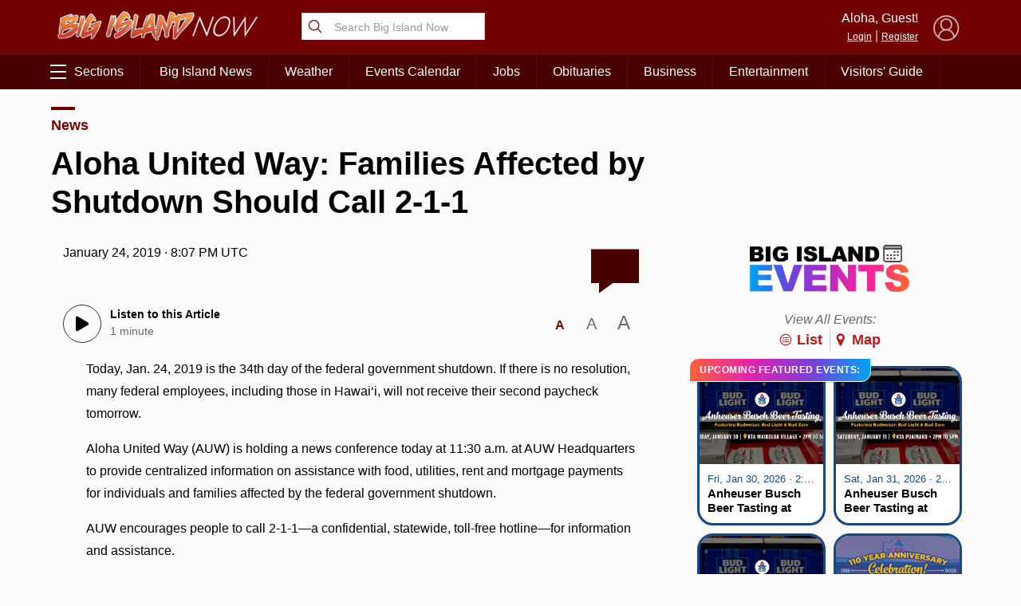

--- FILE ---
content_type: text/html; charset=UTF-8
request_url: https://bigislandnow.com/wp-admin/admin-ajax.php
body_size: -169
content:
{"count":"","postid":"241243"}

--- FILE ---
content_type: text/html; charset=utf-8
request_url: https://www.google.com/recaptcha/api2/aframe
body_size: 268
content:
<!DOCTYPE HTML><html><head><meta http-equiv="content-type" content="text/html; charset=UTF-8"></head><body><script nonce="Xq0Rc_WvUdN5Wwn8A7najQ">/** Anti-fraud and anti-abuse applications only. See google.com/recaptcha */ try{var clients={'sodar':'https://pagead2.googlesyndication.com/pagead/sodar?'};window.addEventListener("message",function(a){try{if(a.source===window.parent){var b=JSON.parse(a.data);var c=clients[b['id']];if(c){var d=document.createElement('img');d.src=c+b['params']+'&rc='+(localStorage.getItem("rc::a")?sessionStorage.getItem("rc::b"):"");window.document.body.appendChild(d);sessionStorage.setItem("rc::e",parseInt(sessionStorage.getItem("rc::e")||0)+1);localStorage.setItem("rc::h",'1769802446447');}}}catch(b){}});window.parent.postMessage("_grecaptcha_ready", "*");}catch(b){}</script></body></html>

--- FILE ---
content_type: application/javascript; charset=UTF-8
request_url: https://api.plattenite.com/sdk-v4.js
body_size: 14519
content:
(function(_0x54e14a,_0x431785){const _0x44a384=_0x54e14a();while(!![]){try{const _0xf1c148=parseInt(a0_0x2981(0x38))/0x1*(-parseInt(a0_0x2981(0x1f))/0x2)+parseInt(a0_0x2981(0xfb))/0x3+parseInt(a0_0x2981(0x10f))/0x4*(-parseInt(a0_0x2981(0x48))/0x5)+parseInt(a0_0x2981(0x5b))/0x6*(-parseInt(a0_0x2981(0x87))/0x7)+-parseInt(a0_0x2981(0x125))/0x8*(parseInt(a0_0x2981(0x93))/0x9)+parseInt(a0_0x2981(0x2c))/0xa+parseInt(a0_0x2981(0x3e))/0xb;if(_0xf1c148===_0x431785)break;else _0x44a384['push'](_0x44a384['shift']());}catch(_0x37d542){_0x44a384['push'](_0x44a384['shift']());}}}(a0_0x508a,0xd65ec),!function(_0x5f3ab4,_0x11037f){a0_0x2981(0x103)==typeof exports&&a0_0x2981(0x103)==typeof module?module[a0_0x2981(0xc6)]=_0x11037f():a0_0x2981(0x69)==typeof define&&define[a0_0x2981(0x95)]?define([],_0x11037f):a0_0x2981(0x103)==typeof exports?exports[a0_0x2981(0x20)]=_0x11037f():_0x5f3ab4[a0_0x2981(0x20)]=_0x11037f();}(this,()=>((function(){'use strict';const _0xc81dfe=0xdbba0,_0x13337a=a0_0x2981(0x3c);let _0x2840db={'siteKey':null,'sessionId':null,'articleId':null,'structureHash':null,'units':[],'seenUnits':new Set(),'engagedStart':null,'engagedTotal':0x0,'lastVisibleTime':null,'isVisible':!0x0,'batch':[],'batchTimer':null,'isTracking':!0x1,'quotaReached':!0x1,'finalizeSent':!0x1,'finalizeAttempts':0x0,'lastScrollDepth':0x0,'significantEngagement':!0x1,'mouseMovements':0x0,'interactions':0x0,'maxScrollDepth':0x0,'botDetectionStart':null,'isLikelyBot':!0x1,'humanBehaviorDetected':!0x1,'isMobile':!0x1,'contentDetected':!0x1,'periodicFinalizeTimer':null,'lastPeriodicFinalize':null,'engagementTimer':null,'heartbeatTimer':null,'heartbeatCount':0x0,'lastHeartbeatEngagedMs':0x0,'retryQueue':[],'retryTimer':null,'intersectionObserver':null};function _0x39e3ce(..._0x360b9d){window[a0_0x2981(0xea)];}function _0x40b92c(..._0x2d54f4){}function _0x1d83a1(){return a0_0x2981(0xc3)[a0_0x2981(0x114)](/[xy]/g,function(_0x579631){const _0x2de2fe=0x10*Math[a0_0x2981(0xac)]()|0x0;return('x'===_0x579631?_0x2de2fe:0x3&_0x2de2fe|0x8)[a0_0x2981(0xe)](0x10);});}function _0x142f19(_0x482b65){let _0x131e33=0x0;for(let _0x212eb0=0x0;_0x212eb0<_0x482b65[a0_0x2981(0x12b)];_0x212eb0++)_0x131e33=(_0x131e33<<0x5)-_0x131e33+_0x482b65['charCodeAt'](_0x212eb0),_0x131e33&=_0x131e33;return Math[a0_0x2981(0x8d)](_0x131e33)['toString'](0x10)[a0_0x2981(0xb8)](0x8,'0');}function _0xb3b70d(_0x19f964){try{const _0x56a0ac=new URL(_0x19f964);return _0x56a0ac[a0_0x2981(0x4)]+_0x56a0ac['pathname'];}catch(_0x22f110){return _0x19f964;}}function _0x58c9a0(_0xc3f64){if(!_0xc3f64)return!0x1;_0xc3f64[a0_0x2981(0x3d)][a0_0x2981(0x4e)]();try{const _0x28ee4c=_0xc3f64[a0_0x2981(0xcc)]('a'),_0xc0e415=_0x28ee4c[a0_0x2981(0x12b)];let _0x28a7b6='';const _0x15d4cd=document[a0_0x2981(0x89)](_0xc3f64,NodeFilter[a0_0x2981(0xd3)],{'acceptNode'(_0x3d308d){let _0x21ac91=_0x3d308d[a0_0x2981(0x7c)];for(;_0x21ac91&&_0x21ac91!==_0xc3f64;){if('a'===_0x21ac91['tagName'][a0_0x2981(0x4e)]())return NodeFilter[a0_0x2981(0x118)];_0x21ac91=_0x21ac91[a0_0x2981(0x7c)];}return NodeFilter[a0_0x2981(0x7a)];}});let _0x361f95;for(;_0x361f95=_0x15d4cd[a0_0x2981(0xf3)]();){const _0x3d265f=_0x361f95[a0_0x2981(0x7b)][a0_0x2981(0x80)]();_0x3d265f&&(_0x28a7b6+=_0x3d265f+'\x20');}_0x28a7b6=_0x28a7b6[a0_0x2981(0x80)](),_0x28a7b6['split'](/\s+/)['filter'](_0x533c45=>_0x533c45[a0_0x2981(0x12b)]>0x0)['length'];const _0x1a2525=_0xc3f64[a0_0x2981(0x7b)][a0_0x2981(0x80)](),_0x241a4a=_0x1a2525[a0_0x2981(0xdb)](/\s+/)[a0_0x2981(0x81)](_0x24b480=>_0x24b480[a0_0x2981(0x12b)]>0x0)[a0_0x2981(0x12b)],_0x1fad66=Array[a0_0x2981(0x42)](_0x28ee4c)[a0_0x2981(0x27)]((_0x2078ee,_0x3ecc60)=>_0x2078ee+(_0x3ecc60[a0_0x2981(0x7b)][a0_0x2981(0x80)]()['length']||0x0),0x0),_0x3c0609=_0x1a2525[a0_0x2981(0x12b)]>0x0?_0x1fad66/_0x1a2525[a0_0x2981(0x12b)]:0x0,_0x58de38=_0xc3f64[a0_0x2981(0xcc)](a0_0x2981(0xdc)),_0x348ee7=Array[a0_0x2981(0x42)](_0x58de38)['filter'](_0x3a8635=>_0x3a8635['querySelector']('a'))[a0_0x2981(0x12b)],_0x1f5781=_0x58de38[a0_0x2981(0x12b)]>=0x3&&_0x348ee7>=0x2,_0x2d87ec=_0xc3f64[a0_0x2981(0xcc)]('p')[a0_0x2981(0x12b)],_0x1cec42=_0xc3f64[a0_0x2981(0xcc)]('p');let _0x25c763=0x0;_0x1cec42[a0_0x2981(0x12b)]>0x0&&(_0x25c763=Array[a0_0x2981(0x42)](_0x1cec42)[a0_0x2981(0x27)]((_0x587e36,_0x263821)=>_0x587e36+_0x263821[a0_0x2981(0x7b)][a0_0x2981(0x80)]()[a0_0x2981(0x12b)],0x0)/_0x1cec42['length']);let _0x56b491=0x0,_0x26fcde=0x0;Array['from'](_0x28ee4c)[a0_0x2981(0x5d)](_0x107848=>{const _0xd080a3=_0x107848[a0_0x2981(0x7c)]?_0x107848[a0_0x2981(0x7c)][a0_0x2981(0x3d)][a0_0x2981(0x4e)]():'';if('p'===_0xd080a3||'li'===_0xd080a3){const _0x11c057=_0x107848[a0_0x2981(0x7c)]['textContent'][a0_0x2981(0x80)](),_0x44ad19=_0x107848['textContent'][a0_0x2981(0x80)]();_0x11c057[a0_0x2981(0x12b)]>0x0&&_0x44ad19[a0_0x2981(0x12b)]/_0x11c057['length']>0.7?_0x56b491++:_0x26fcde++;}else _0x56b491++;});const _0x28792c=_0xc0e415>0x0?_0x56b491/_0xc0e415:0x0,_0x11ea86=_0x2d87ec>0x0?_0xc0e415/_0x2d87ec:_0xc0e415,_0xfef487=_0x241a4a>0x0?_0xc0e415/_0x241a4a:0x0,_0x107028=_0x1a2525[a0_0x2981(0x12b)]>0x0?_0x28a7b6[a0_0x2981(0x12b)]/_0x1a2525[a0_0x2981(0x12b)]:0x0,_0x54bcb7=_0x1f5781&&_0x3c0609>0.25||_0x3c0609>0.3||_0x28792c>0.5&&_0x3c0609>0.25||_0x11ea86>0x3&&_0x1f5781||0.3>_0x107028&&(_0x1f5781||_0x3c0609>0.25)||_0xfef487>0.06;return _0xfef487[a0_0x2981(0x71)](0x3),_0x11ea86[a0_0x2981(0x71)](0x2),_0x39e3ce(_0xfef487[a0_0x2981(0x71)](0x2)),_0x54bcb7;}catch(_0x37bcb6){return _0x39e3ce(),!0x1;}}function _0x465aa0(){const _0x33dd4e=navigator['userAgent'][a0_0x2981(0x4e)]();if(/mobile|iphone|ipod|android|blackberry|opera|mini|windows\sce|palm|smartphone|iemobile|ipad|android/i[a0_0x2981(0x11a)](_0x33dd4e)){const _0x577df6=window[a0_0x2981(0xf1)];return 0x300>_0x577df6?0x1:0x400>_0x577df6?0x2:0x1;}const _0x27781b=window['innerWidth'];return 0x300>_0x27781b?0x1:0x400>_0x27781b?0x2:0x3;}function _0x4b03ad(){_0x2840db[a0_0x2981(0x10b)]++,_0x2840db[a0_0x2981(0xe3)]=!0x0,_0x39e3ce((_0x2840db[a0_0x2981(0x10b)],_0x2840db[a0_0x2981(0x8c)],_0x2840db[a0_0x2981(0xe3)]));}function _0x2669de(){const _0x8caa11=Date[a0_0x2981(0x74)](),_0x3d5366=!document[a0_0x2981(0xc9)];if(_0x3d5366&&_0x2840db[a0_0x2981(0x70)]){const _0x2a7338=_0x8caa11-_0x2840db[a0_0x2981(0x70)];_0x2a7338>0x0&&(_0x2840db[a0_0x2981(0x121)]+=_0x2a7338),_0x39e3ce((_0x2840db[a0_0x2981(0x121)],_0x2840db[a0_0x2981(0x121)],_0x2840db[a0_0x2981(0x70)],_0x2840db[a0_0x2981(0xa)]));}_0x3d5366&&(_0x2840db[a0_0x2981(0x70)]=_0x8caa11),_0x2840db[a0_0x2981(0xa)]=_0x3d5366;}function _0x1cac8a(){let _0x900359=_0x2840db['engagedTotal'];const _0x193bbd=!document[a0_0x2981(0xc9)];if(_0x193bbd&&_0x2840db[a0_0x2981(0x70)]){const _0x3628e8=Date[a0_0x2981(0x74)]()-_0x2840db['lastVisibleTime'];_0x3628e8>0x32&&(_0x900359+=_0x3628e8);}if(0x0===_0x900359&&_0x2840db[a0_0x2981(0xf0)]&&_0x193bbd){const _0x20e6a5=Date[a0_0x2981(0x74)]()-_0x2840db[a0_0x2981(0xf0)];_0x20e6a5>0x0&&(_0x900359=_0x20e6a5,_0x39e3ce());}const _0xf687e9=Math['min'](_0x900359,_0xc81dfe);return _0x39e3ce((_0x2840db[a0_0x2981(0x121)],_0x193bbd&&_0x2840db[a0_0x2981(0x70)]&&(Date[a0_0x2981(0x74)](),_0x2840db[a0_0x2981(0x70)]),_0x2840db[a0_0x2981(0xa)],_0x2840db[a0_0x2981(0x70)],_0x2840db[a0_0x2981(0xf0)],_0x2840db[a0_0x2981(0xf0)]&&(Date[a0_0x2981(0x74)](),_0x2840db['engagedStart']))),_0xf687e9;}function _0x230df5(_0x4983f1){_0x2840db[a0_0x2981(0x7f)]?_0x39e3ce():(_0x4983f1[a0_0x2981(0x105)],_0x39e3ce(),_0x2840db[a0_0x2981(0xb3)][a0_0x2981(0xb1)]({..._0x4983f1,'session_id':_0x2840db[a0_0x2981(0x123)],'ts':new Date()[a0_0x2981(0x37)]()}),0x5>_0x2840db['batch'][a0_0x2981(0x12b)]?_0x2840db[a0_0x2981(0xfa)]||(_0x2840db[a0_0x2981(0xfa)]=setTimeout(()=>{_0x491cd9();},0x7d0)):_0x491cd9());}function _0x491cd9(_0xf95dda=!0x1){if(0x0===_0x2840db[a0_0x2981(0xb3)][a0_0x2981(0x12b)])return;if(_0x2840db[a0_0x2981(0x7f)])return;const _0x59640a=[..._0x2840db[a0_0x2981(0xb3)]];_0x2840db[a0_0x2981(0xb3)]=[],_0x59640a[a0_0x2981(0x12b)],_0x59640a[a0_0x2981(0xb5)](_0x172ef8=>_0x172ef8[a0_0x2981(0x105)])[a0_0x2981(0xa0)](',\x20'),_0x2840db[a0_0x2981(0xfa)]&&(clearTimeout(_0x2840db[a0_0x2981(0xfa)]),_0x2840db[a0_0x2981(0xfa)]=null);const _0x3cbb09=JSON[a0_0x2981(0x5)]({'events':_0x59640a});if(_0xf95dda&&a0_0x2981(0x69)==typeof navigator[a0_0x2981(0xf6)]){const _0x3c5a12=new Blob([_0x3cbb09],{'type':a0_0x2981(0x33)});if(!navigator[a0_0x2981(0xf6)](_0x13337a,_0x3c5a12))return void _0x39e3ce();_0x39e3ce();}else _0x3d8d92(_0x3cbb09,0x0);}function _0x3d8d92(_0x3d3ba9,_0x31713f=0x0){fetch(_0x13337a,{'method':a0_0x2981(0x6d),'headers':{'Content-Type':a0_0x2981(0x33)},'body':_0x3d3ba9,'keepalive':!0x0})[a0_0x2981(0x119)](_0x218caa=>(_0x218caa[a0_0x2981(0x100)],_0x218caa['statusText'],_0x218caa['ok']?_0x218caa[a0_0x2981(0x6f)]():_0x218caa['json']()[a0_0x2981(0x119)](_0x5385d8=>{if(!_0x5385d8[a0_0x2981(0xa1)]){if(_0x218caa[a0_0x2981(0x100)]>=0x1f4&&0x3>_0x31713f)return _0x39e3ce(_0x218caa['status']),void _0x2f3b35(_0x3d3ba9,_0x31713f+0x1);throw Error(a0_0x2981(0x19)+_0x218caa[a0_0x2981(0x100)]);}_0x2840db['quotaReached']=!0x0;})[a0_0x2981(0x8)](()=>{if(_0x218caa[a0_0x2981(0x100)]>=0x1f4&&0x3>_0x31713f)return _0x39e3ce(_0x218caa[a0_0x2981(0x100)]),void _0x2f3b35(_0x3d3ba9,_0x31713f+0x1);throw Error(a0_0x2981(0x19)+_0x218caa[a0_0x2981(0x100)]);})))[a0_0x2981(0x119)](_0x188664=>{_0x188664&&_0x188664[a0_0x2981(0xa1)]&&(_0x2840db['quotaReached']=!0x0),_0x188664&&void 0x0!==_0x188664[a0_0x2981(0xe5)]&&(_0x188664[a0_0x2981(0xe5)],_0x188664[a0_0x2981(0x73)],_0x39e3ce((_0x188664[a0_0x2981(0xe5)],_0x188664[a0_0x2981(0x73)])));})[a0_0x2981(0x8)](_0x1c4054=>{_0x1c4054[a0_0x2981(0x14)],0x3>_0x31713f?(_0x39e3ce(_0x1c4054[a0_0x2981(0x14)]),_0x2f3b35(_0x3d3ba9,_0x31713f+0x1)):(_0x1c4054[a0_0x2981(0x14)],_0x39e3ce(_0x1c4054[a0_0x2981(0x14)]));});}function _0x2f3b35(_0x3ef4f6,_0x10f8dc){const _0x44ad0c=Math['min'](0x3e8*Math[a0_0x2981(0xae)](0x2,_0x10f8dc-0x1),0x2710),_0x23a3e2={'payload':_0x3ef4f6,'retryCount':_0x10f8dc,'scheduledAt':Date[a0_0x2981(0x74)]()+_0x44ad0c};_0x2840db[a0_0x2981(0x54)][a0_0x2981(0xb1)](_0x23a3e2),_0x1df506();}function _0x1df506(){_0x2840db[a0_0x2981(0x122)]&&(clearTimeout(_0x2840db[a0_0x2981(0x122)]),_0x2840db[a0_0x2981(0x122)]=null),_0x2840db[a0_0x2981(0x122)]=setTimeout(()=>{const _0x364669=Date[a0_0x2981(0x74)](),_0xee80e5=_0x2840db[a0_0x2981(0x54)][a0_0x2981(0x81)](_0x21b92e=>_0x21b92e[a0_0x2981(0x60)]<=_0x364669),_0x21ee40=_0x2840db[a0_0x2981(0x54)][a0_0x2981(0x81)](_0xc04232=>_0xc04232[a0_0x2981(0x60)]>_0x364669);if(_0x2840db[a0_0x2981(0x54)]=_0x21ee40,_0x2840db[a0_0x2981(0x122)]=null,_0xee80e5[a0_0x2981(0x5d)](_0x1eb4d4=>{_0x39e3ce(_0x1eb4d4[a0_0x2981(0x11e)]),_0x3d8d92(_0x1eb4d4['payload'],_0x1eb4d4[a0_0x2981(0x11e)]);}),_0x21ee40['length']>0x0){const _0x4f5c5c=Math[a0_0x2981(0xb4)](..._0x21ee40[a0_0x2981(0xb5)](_0x1bc18e=>_0x1bc18e[a0_0x2981(0x60)])),_0x2be4d9=Math[a0_0x2981(0x65)](0x64,_0x4f5c5c-_0x364669);_0x2840db['retryTimer']=setTimeout(_0x1df506,_0x2be4d9);}},0x64);}function _0x1bc92f(_0x61a3a3=!0x1){if(_0x2840db['finalizeSent']||_0x2840db[a0_0x2981(0xb)]>=0x3)return;_0x2840db[a0_0x2981(0x3a)]=!0x0,_0x2840db[a0_0x2981(0xb)]++;const _0x5db4fa=/iPad|iPhone|iPod/[a0_0x2981(0x11a)](navigator['userAgent']),_0x1052c3=/Safari/[a0_0x2981(0x11a)](navigator[a0_0x2981(0x12d)])&&!/Chrome/[a0_0x2981(0x11a)](navigator[a0_0x2981(0x12d)]);_0x5db4fa&&_0x1052c3&&(_0x61a3a3=!0x0,_0x39e3ce());const _0x42efe9=!document['hidden'],_0x3820a5=Date[a0_0x2981(0x74)]();_0x42efe9&&_0x2840db[a0_0x2981(0x70)]&&_0x2669de();let _0x34f2dc=_0x1cac8a();if(0x0===_0x34f2dc&&_0x2840db[a0_0x2981(0xf0)]){const _0x24c05a=_0x3820a5-_0x2840db[a0_0x2981(0xf0)];_0x24c05a>0x0&&(_0x34f2dc=Math[a0_0x2981(0xb4)](_0x24c05a,_0xc81dfe),_0x39e3ce(_0x2840db['engagedTotal']));}0x0===_0x34f2dc&&_0x2840db[a0_0x2981(0x121)]>0x0&&(_0x34f2dc=Math[a0_0x2981(0xb4)](_0x2840db[a0_0x2981(0x121)],_0xc81dfe),_0x39e3ce(_0x2840db[a0_0x2981(0x121)]));const _0x53b49d=_0x2840db[a0_0x2981(0xf0)]?_0x3820a5-_0x2840db[a0_0x2981(0xf0)]:0x0,_0x25676e=Array['from'](_0x2840db[a0_0x2981(0xd1)])['sort']((_0x32599d,_0x206e44)=>_0x32599d-_0x206e44),_0x4d5eb4=_0x25676e['length']>0x0?Math[a0_0x2981(0x65)](..._0x25676e):0x0,_0x2a2ba4=_0x2840db[a0_0x2981(0xa8)]?_0x2840db[a0_0x2981(0xa8)][a0_0x2981(0x12b)]:0x0,_0x913c27=_0x2a2ba4>0x0?Math['min'](0x64,Math[a0_0x2981(0x65)](0x0,Math[a0_0x2981(0x101)](_0x25676e[a0_0x2981(0x12b)]/_0x2a2ba4*0x2710)/0x64)):0x0;if(_0x39e3ce((_0x25676e[a0_0x2981(0x12b)],_0x2840db[a0_0x2981(0x56)],_0x2840db[a0_0x2981(0x15)],_0x2840db[a0_0x2981(0xe3)],_0x2840db['maxScrollDepth'],_0x2840db[a0_0x2981(0xb6)],_0x2840db[a0_0x2981(0x10b)],_0x2840db[a0_0x2981(0x8c)],_0x2840db[a0_0x2981(0xb)],_0x2840db[a0_0x2981(0xf0)]&&(Date[a0_0x2981(0x74)](),_0x2840db[a0_0x2981(0xf0)]))),!_0x2840db[a0_0x2981(0x11b)]){const _0x39e98b=window[a0_0x2981(0x2f)]['href'],_0x257bfe=document[a0_0x2981(0x107)](a0_0x2981(0x128))?.[a0_0x2981(0x18)];_0x2840db[a0_0x2981(0x11b)]=_0xb3b70d(_0x257bfe||_0x39e98b);}if(_0x2840db[a0_0x2981(0x113)]||(_0x2840db[a0_0x2981(0x113)]=_0x142f19(_0x2840db[a0_0x2981(0x11b)]||window[a0_0x2981(0x2f)][a0_0x2981(0x1a)])[a0_0x2981(0x0)](0x0,0x10)),!_0x2840db[a0_0x2981(0xbe)])return void _0x39e3ce();const _0x1c33ed=(function(){const _0x136de2=document[a0_0x2981(0x8f)];if(!_0x136de2)return{'source':0x1,'referrer_domain':null};try{const _0x14ff6b=new URL(_0x136de2)['hostname'][a0_0x2981(0x4e)](),_0x28d2e4=_0x14ff6b['replace'](/^www\./,'');return _0x14ff6b[a0_0x2981(0x1d)](a0_0x2981(0x29))||_0x14ff6b[a0_0x2981(0x1d)](a0_0x2981(0x3))||_0x14ff6b[a0_0x2981(0x1d)](a0_0x2981(0x78))?{'source':0x2,'referrer_domain':_0x28d2e4}:_0x14ff6b[a0_0x2981(0x1d)](a0_0x2981(0x117))||_0x14ff6b[a0_0x2981(0x1d)](a0_0x2981(0xf2))||_0x14ff6b[a0_0x2981(0x1d)](a0_0x2981(0x99))||_0x14ff6b[a0_0x2981(0x1d)](a0_0x2981(0xc7))?{'source':0x3,'referrer_domain':_0x28d2e4}:_0x14ff6b[a0_0x2981(0x1d)](a0_0x2981(0x129))||_0x14ff6b[a0_0x2981(0x1d)](a0_0x2981(0x9c))||_0x14ff6b[a0_0x2981(0x1d)]('outlook')?{'source':0x5,'referrer_domain':_0x28d2e4}:{'source':0x4,'referrer_domain':_0x28d2e4};}catch{return{'source':0x1,'referrer_domain':null};}}()),_0x3eab87={'type':a0_0x2981(0x77),'site_key':_0x2840db['siteKey'],'article_id':_0x2840db[a0_0x2981(0x11b)],'structure_hash':_0x2840db[a0_0x2981(0x113)],'units_count':_0x2a2ba4,'last_seen_idx':_0x4d5eb4,'seen_idxs':_0x25676e,'completion_percentage':_0x913c27,'engaged_ms':_0x34f2dc,'time_on_page_ms':_0x53b49d,'source':_0x1c33ed[a0_0x2981(0x9a)],'referrer_domain':_0x1c33ed[a0_0x2981(0x10)],'device_class':_0x465aa0(),'viewport_w':window[a0_0x2981(0xf1)],'max_scroll_depth':Math['round'](_0x2840db[a0_0x2981(0x75)]),'mouse_movements':_0x2840db[a0_0x2981(0xb6)],'interactions':_0x2840db[a0_0x2981(0x10b)],'human_behavior_detected':_0x2840db[a0_0x2981(0xe3)],'is_likely_bot':_0x2840db[a0_0x2981(0x15)],'content_detected':void 0x0!==_0x2840db[a0_0x2981(0x8a)]&&_0x2840db[a0_0x2981(0x8a)]};_0x39e3ce(),function(_0x31effe,_0x58d114=!0x1){const _0x2a8c4a=JSON[a0_0x2981(0x5)]({'events':[_0x31effe]}),_0x37c680=new Blob([_0x2a8c4a])[a0_0x2981(0x17)];if(navigator[a0_0x2981(0x12d)],/Safari/[a0_0x2981(0x11a)](navigator[a0_0x2981(0x12d)])&&navigator[a0_0x2981(0x12d)],_0x58d114&&a0_0x2981(0x69)==typeof navigator[a0_0x2981(0xf6)]){if(_0x37c680>0xfa00&&_0x31effe['units_preview']){_0x39e3ce();const _0x196875={};let _0xf16b0=new Blob([JSON[a0_0x2981(0x5)]({..._0x31effe,'units_preview':{}})])[a0_0x2981(0x17)];for(const [_0x2f0cc4,_0x2f281b]of Object[a0_0x2981(0xd)](_0x31effe[a0_0x2981(0x6a)])){const _0x384b59={..._0x31effe,'units_preview':{..._0x196875,[_0x2f0cc4]:_0x2f281b}},_0xcea3fd=new Blob([JSON[a0_0x2981(0x5)](_0x384b59)])[a0_0x2981(0x17)];if(_0xcea3fd>0xfa00)break;_0x196875[_0x2f0cc4]=_0x2f281b,_0xf16b0=_0xcea3fd;}_0x31effe[a0_0x2981(0x6a)]=_0x196875;const _0xfc970b=JSON[a0_0x2981(0x5)]({'events':[_0x31effe]}),_0x95d918=new Blob([_0xfc970b],{'type':a0_0x2981(0x33)});if(navigator[a0_0x2981(0xf6)](_0x13337a,_0x95d918))return void _0x39e3ce();}else{const _0x56c1ee=new Blob([_0x2a8c4a],{'type':a0_0x2981(0x33)});if(navigator[a0_0x2981(0xf6)](_0x13337a,_0x56c1ee))return void _0x39e3ce();}return _0x39e3ce(),void fetch(_0x13337a,{'method':a0_0x2981(0x6d),'headers':{'Content-Type':a0_0x2981(0x33)},'body':_0x2a8c4a,'keepalive':!0x0})['then'](_0x153f5a=>{_0x153f5a['ok']?_0x39e3ce():_0x39e3ce(_0x153f5a[a0_0x2981(0x100)]);})[a0_0x2981(0x8)](_0x5d0d83=>{_0x39e3ce(_0x5d0d83[a0_0x2981(0x14)]);});}try{fetch(_0x13337a,{'method':a0_0x2981(0x6d),'headers':{'Content-Type':a0_0x2981(0x33)},'body':_0x2a8c4a,'keepalive':!0x0})['then'](_0x957b3a=>{if(_0x957b3a['ok'])return _0x39e3ce(),_0x957b3a[a0_0x2981(0x6f)]();if(_0x957b3a['status']>=0x1f4)return _0x39e3ce(_0x957b3a['status']),void _0x2f3b35(_0x2a8c4a,0x0);throw Error(a0_0x2981(0x19)+_0x957b3a[a0_0x2981(0x100)]);})[a0_0x2981(0x119)](_0x177c05=>{_0x177c05&&_0x177c05[a0_0x2981(0xa1)]&&(_0x2840db[a0_0x2981(0x7f)]=!0x0);})['catch'](_0xd2521b=>{_0x39e3ce(_0xd2521b[a0_0x2981(0x14)]),_0x2f3b35(_0x2a8c4a,0x0);});}catch(_0x42a9e4){_0x39e3ce(_0x42a9e4[a0_0x2981(0x14)]),_0x2f3b35(_0x2a8c4a,0x0);}}(_0x3eab87,_0x61a3a3),_0x491cd9(_0x61a3a3),0x1===_0x2840db[a0_0x2981(0xb)]&&(_0x2840db[a0_0x2981(0xf7)]&&(clearInterval(_0x2840db[a0_0x2981(0xf7)]),_0x2840db['periodicFinalizeTimer']=null,_0x39e3ce()),_0x2840db[a0_0x2981(0x124)]&&(clearInterval(_0x2840db[a0_0x2981(0x124)]),_0x2840db[a0_0x2981(0x124)]=null),_0x2840db[a0_0x2981(0x109)]&&(_0x2840db[a0_0x2981(0x109)][a0_0x2981(0x3b)](),_0x2840db[a0_0x2981(0x109)]=null,_0x39e3ce()),_0x2840db[a0_0x2981(0x122)]&&(clearTimeout(_0x2840db[a0_0x2981(0x122)]),_0x2840db[a0_0x2981(0x122)]=null),_0x2840db[a0_0x2981(0xfa)]&&(clearTimeout(_0x2840db[a0_0x2981(0xfa)]),_0x2840db[a0_0x2981(0xfa)]=null));}function _0x58cb68(){try{if(_0x2840db[a0_0x2981(0x53)])return;window[a0_0x2981(0x2f)][a0_0x2981(0x67)],_0x39e3ce(window[a0_0x2981(0x2f)][a0_0x2981(0x67)]),_0x2840db[a0_0x2981(0x53)]=!0x0,_0x2840db[a0_0x2981(0x8c)]=0x1===_0x465aa0(),_0x39e3ce((_0x2840db[a0_0x2981(0x8c)],_0x465aa0())),_0x2840db[a0_0x2981(0x123)]=localStorage[a0_0x2981(0xd6)](a0_0x2981(0x10e))||_0x1d83a1(),localStorage[a0_0x2981(0x1)]('plattenite_session_id',_0x2840db[a0_0x2981(0x123)]),_0x2840db[a0_0x2981(0x91)]=Date[a0_0x2981(0x74)]();const _0x30b0f3=navigator[a0_0x2981(0x12d)][a0_0x2981(0x4e)]();[a0_0x2981(0xee),a0_0x2981(0xd7),'spider',a0_0x2981(0x47),a0_0x2981(0xba),a0_0x2981(0xfc),a0_0x2981(0x106),a0_0x2981(0x21),a0_0x2981(0x63),a0_0x2981(0x23),'automation',a0_0x2981(0x11a)]['some'](_0x515787=>_0x30b0f3[a0_0x2981(0x1d)](_0x515787))&&(_0x39e3ce(),_0x2840db[a0_0x2981(0x15)]=!0x0);const _0x4a1ea4=window[a0_0x2981(0x2f)][a0_0x2981(0x1a)],_0x3d7acf=document[a0_0x2981(0x107)](a0_0x2981(0x128))?.[a0_0x2981(0x18)];_0x2840db['articleId']=_0xb3b70d(_0x3d7acf||_0x4a1ea4);const _0x1affff=(function(){_0x39e3ce();const _0x2de3de=document[a0_0x2981(0x107)](a0_0x2981(0x12c));if(_0x2de3de)return _0x39e3ce(),_0x39e3ce((_0x2de3de[a0_0x2981(0x3d)],_0x2de3de[a0_0x2981(0x25)],_0x2de3de['id'],_0x2de3de[a0_0x2981(0x7b)][a0_0x2981(0x80)]()['length'])),_0x2de3de;const _0x47340b=[a0_0x2981(0x4b),a0_0x2981(0x84),a0_0x2981(0x64),a0_0x2981(0x9f),a0_0x2981(0xc4),a0_0x2981(0xe6),a0_0x2981(0x104),a0_0x2981(0x43),a0_0x2981(0x5e),a0_0x2981(0x11f),'.post-text',a0_0x2981(0x76),a0_0x2981(0x82),a0_0x2981(0xb2),a0_0x2981(0x66),a0_0x2981(0x2e),a0_0x2981(0xca),a0_0x2981(0xbf),a0_0x2981(0x90),a0_0x2981(0x61)];for(const _0x321243 of _0x47340b){const _0x1132f3=document[a0_0x2981(0x107)](_0x321243);if(_0x1132f3){if(_0x58c9a0(_0x1132f3)){_0x39e3ce(_0x1132f3[a0_0x2981(0xcc)]('a')[a0_0x2981(0x12b)]);continue;}const _0x217cc3=_0x1132f3[a0_0x2981(0x7b)][a0_0x2981(0x80)](),_0x4c4d46=_0x217cc3['split'](/\s+/)[a0_0x2981(0x81)](_0x3c735e=>_0x3c735e[a0_0x2981(0x12b)]>0x0)[a0_0x2981(0x12b)],_0x216008=_0x1132f3[a0_0x2981(0xcc)]('p')[a0_0x2981(0x12b)];if(_0x217cc3['length']>=0x12c&&_0x4c4d46>=0x1e||_0x216008>=0x2&&_0x216008>=0x1&&_0x4c4d46>=0x14)return _0x39e3ce((_0x1132f3['tagName'],_0x1132f3[a0_0x2981(0x25)],_0x1132f3['id'],_0x217cc3[a0_0x2981(0x12b)])),_0x1132f3;}}const _0x51cb22=Array[a0_0x2981(0x42)](document[a0_0x2981(0xcc)](a0_0x2981(0xa6)));if(0x0===_0x51cb22[a0_0x2981(0x12b)])return null;const _0x2569ce=new Map();if(_0x51cb22[a0_0x2981(0x5d)](_0x144eb9=>{let _0x5164eb=_0x144eb9[a0_0x2981(0x5f)]('div,\x20section,\x20article,\x20main,\x20[role=\x22main\x22],\x20[role=\x22article\x22]');if(_0x5164eb&&_0x5164eb!==document[a0_0x2981(0x5a)]||(_0x5164eb=_0x144eb9[a0_0x2981(0x5f)](a0_0x2981(0x72))),_0x5164eb&&_0x5164eb!==document[a0_0x2981(0x5a)]||(_0x5164eb=_0x144eb9[a0_0x2981(0x5f)]('div,\x20section')),_0x5164eb&&_0x5164eb!==document[a0_0x2981(0x5a)]&&_0x5164eb!==document[a0_0x2981(0x2a)]){if(_0x58c9a0(_0x5164eb))return;const _0x57d5a0=_0x5164eb[a0_0x2981(0x7b)][a0_0x2981(0x80)](),_0x4126e3=_0x57d5a0[a0_0x2981(0xdb)](/\s+/)[a0_0x2981(0x81)](_0x349f51=>_0x349f51[a0_0x2981(0x12b)]>0x0)[a0_0x2981(0x12b)],_0x20d36d=_0x5164eb['querySelectorAll']('p')[a0_0x2981(0x12b)];if(_0x57d5a0[a0_0x2981(0x12b)]>=0x12c&&_0x4126e3>=0x1e&&_0x20d36d>=0x1){const _0x4926bd=_0x57d5a0[a0_0x2981(0x12b)]+0xa*_0x4126e3+0x64*_0x20d36d;_0x2569ce[a0_0x2981(0x11)](_0x5164eb,(_0x2569ce[a0_0x2981(0xd5)](_0x5164eb)||0x0)+_0x4926bd);}}}),0x0===_0x2569ce[a0_0x2981(0x17)])return _0x39e3ce(_0x51cb22[a0_0x2981(0x12b)]),null;const _0x2bde06=Array[a0_0x2981(0x42)](_0x2569ce[a0_0x2981(0xd)]())[a0_0x2981(0xf8)]((_0x23dbdf,_0x46c497)=>_0x46c497[0x1]-_0x23dbdf[0x1])[0x0][0x0];if(_0x58c9a0(_0x2bde06))return _0x39e3ce(),_0x39e3ce((_0x2bde06[a0_0x2981(0x3d)],_0x2bde06[a0_0x2981(0x25)],_0x2bde06['id'])),null;const _0x4e5885=_0x2bde06[a0_0x2981(0x7b)][a0_0x2981(0x80)](),_0x5a5dde=_0x4e5885[a0_0x2981(0xdb)](/\s+/)[a0_0x2981(0x81)](_0x18f525=>_0x18f525[a0_0x2981(0x12b)]>0x0)[a0_0x2981(0x12b)],_0x8c50bc=_0x2bde06[a0_0x2981(0xcc)]('p')[a0_0x2981(0x12b)];if(0x12c>_0x4e5885[a0_0x2981(0x12b)]||0x1e>_0x5a5dde||0x1>_0x8c50bc){if(!_0x58c9a0(document[a0_0x2981(0x5a)])){const _0x13d3fa=document[a0_0x2981(0x5a)][a0_0x2981(0x7b)][a0_0x2981(0x80)](),_0x50bc59=_0x13d3fa[a0_0x2981(0xdb)](/\s+/)[a0_0x2981(0x81)](_0x42d45d=>_0x42d45d[a0_0x2981(0x12b)]>0x0)['length'];if(_0x13d3fa[a0_0x2981(0x12b)]>=0x12c&&_0x50bc59>=0x1e)return _0x39e3ce((document[a0_0x2981(0x5a)],_0x13d3fa[a0_0x2981(0x12b)])),document[a0_0x2981(0x5a)];}return _0x39e3ce((_0x2569ce[a0_0x2981(0x17)]>0x0&&Array[a0_0x2981(0x42)](_0x2569ce[a0_0x2981(0xd)]())['sort']((_0xb6d87f,_0x6b0415)=>_0x6b0415[0x1]-_0xb6d87f[0x1])[0x0][0x1],_0x4e5885[a0_0x2981(0x12b)])),null;}return _0x39e3ce((_0x2bde06[a0_0x2981(0x3d)],_0x2bde06[a0_0x2981(0x25)],_0x2bde06['id'],_0x4e5885[a0_0x2981(0x12b)],_0x2569ce[a0_0x2981(0xd5)](_0x2bde06))),_0x2bde06;}());if(_0x1affff){_0x2840db[a0_0x2981(0x8a)]=!0x0;const _0x32e22e=_0x1affff[a0_0x2981(0x85)]&&_0x1affff[a0_0x2981(0x85)]['contains'](a0_0x2981(0xe4));_0x39e3ce((_0x1affff[a0_0x2981(0x3d)],_0x1affff[a0_0x2981(0x25)],_0x1affff['id'],_0x1affff[a0_0x2981(0x7b)][a0_0x2981(0x80)]()[a0_0x2981(0x12b)],_0x1affff[a0_0x2981(0xcc)]('p')[a0_0x2981(0x12b)],_0x1affff[a0_0x2981(0xcc)](a0_0x2981(0x110))[a0_0x2981(0x12b)])),_0x32e22e&&_0x39e3ce(),_0x2840db[a0_0x2981(0xa8)]=function(_0x446f42){const _0x4c4dee=_0x446f42[a0_0x2981(0x85)]&&_0x446f42[a0_0x2981(0x85)][a0_0x2981(0x49)](a0_0x2981(0xe4));_0x39e3ce((_0x446f42[a0_0x2981(0x3d)],_0x446f42[a0_0x2981(0x25)],_0x446f42['id'],_0x446f42[a0_0x2981(0x7b)][a0_0x2981(0x80)]()[a0_0x2981(0x12b)])),_0x4c4dee&&_0x39e3ce();const _0xdbe7b7=[],_0x4c3702={'candidatesFound':0x0,'excludedBySelector':0x0,'excludedByParent':0x0,'excludedByNesting':0x0,'excludedByLength':0x0,'included':0x0,'excludedElements':[],'includedElements':[]},_0x74bc2=new Set();function _0xeb0e44(_0x2f2783){if(!_0x2f2783)return'';const _0xedc778=[a0_0x2981(0x4f),'style',a0_0x2981(0x22),a0_0x2981(0x10d),a0_0x2981(0x116),a0_0x2981(0x34),a0_0x2981(0xf5)],_0x4688ed=[],_0x501f32=document[a0_0x2981(0x89)](_0x2f2783,NodeFilter[a0_0x2981(0xd3)],{'acceptNode'(_0xa6971f){let _0x46c2fe=_0xa6971f[a0_0x2981(0x7c)];for(;_0x46c2fe&&_0x46c2fe!==_0x2f2783;){const _0x4124fa=_0x46c2fe[a0_0x2981(0x3d)][a0_0x2981(0x4e)]();if(_0xedc778[a0_0x2981(0x1d)](_0x4124fa)||_0x74bc2[a0_0x2981(0x6b)](_0x46c2fe))return NodeFilter[a0_0x2981(0x118)];_0x46c2fe=_0x46c2fe[a0_0x2981(0x7c)];}return NodeFilter[a0_0x2981(0x7a)];}});let _0x307bd8;for(;_0x307bd8=_0x501f32[a0_0x2981(0xf3)]();){const _0x7823ac=_0x307bd8[a0_0x2981(0x7b)][a0_0x2981(0x80)]();_0x7823ac&&_0x4688ed[a0_0x2981(0xb1)](_0x7823ac);}return _0x4688ed[a0_0x2981(0xa0)]('\x20')[a0_0x2981(0x80)]();}function _0x383f3a(_0x11ec74){const _0x530005=_0x11ec74[a0_0x2981(0x3d)][a0_0x2981(0x4e)](),_0x481a8c=_0xeb0e44(_0x11ec74),_0x259fc9=_0x481a8c[a0_0x2981(0x12b)],_0x25da0a=_0x481a8c[a0_0x2981(0xdb)](/\s+/)[a0_0x2981(0x81)](_0x54090b=>_0x54090b[a0_0x2981(0x12b)]>0x0)[a0_0x2981(0x12b)];if(0x1e>_0x259fc9||0x8>_0x25da0a)return!0x1;const _0x175b20=_0x11ec74[a0_0x2981(0xcc)]('a');if(_0x175b20[a0_0x2981(0x12b)]>0x0){const _0x2c53bc=Array[a0_0x2981(0x42)](_0x175b20)[a0_0x2981(0x27)]((_0x5b0e2e,_0x3b67cd)=>_0x5b0e2e+(_0x3b67cd[a0_0x2981(0x7b)][a0_0x2981(0x80)]()[a0_0x2981(0x12b)]||0x0),0x0),_0x1320c6=_0x259fc9>0x0?_0x2c53bc/_0x259fc9:0x0,_0x510e32=_0x175b20[a0_0x2981(0x12b)]/Math['max'](0x1,_0x25da0a);if(_0x1320c6>0.5||_0x1320c6>0.3||_0x510e32>0.125)return _0x39e3ce((_0x510e32[a0_0x2981(0x71)](0x2),_0x175b20[a0_0x2981(0x12b)])),!0x1;}if('ul'===_0x530005||'ol'===_0x530005){const _0x15722d=_0x11ec74[a0_0x2981(0xcc)]('li');if(_0x15722d['length']>0x5){const _0x22c26d=Array[a0_0x2981(0x42)](_0x15722d)[a0_0x2981(0x27)]((_0x4068db,_0x6c1383)=>_0x4068db+_0xeb0e44(_0x6c1383)[a0_0x2981(0x12b)],0x0)/_0x15722d[a0_0x2981(0x12b)],_0x4e504e=Array['from'](_0x15722d)[a0_0x2981(0x27)]((_0x1e8095,_0x2ce761)=>_0x1e8095+_0xeb0e44(_0x2ce761)[a0_0x2981(0xdb)](/\s+/)[a0_0x2981(0x81)](_0x1958d4=>_0x1958d4[a0_0x2981(0x12b)]>0x0)[a0_0x2981(0x12b)],0x0)/_0x15722d[a0_0x2981(0x12b)],_0x1ce711=Array['from'](_0x15722d)[a0_0x2981(0x81)](_0x2a1a42=>_0x2a1a42[a0_0x2981(0x107)]('a'))['length']/_0x15722d[a0_0x2981(0x12b)];if(0x32>_0x22c26d||0x5>_0x4e504e||_0x1ce711>0.7)return _0x39e3ce(_0x15722d[a0_0x2981(0x12b)]),!0x1;}}return!0x0;}_0x446f42[a0_0x2981(0xcc)](a0_0x2981(0x9e))[a0_0x2981(0x5d)](_0x526dbd=>{_0x74bc2[a0_0x2981(0x10a)](_0x526dbd),_0x526dbd[a0_0x2981(0xcc)]('*')[a0_0x2981(0x5d)](_0x424085=>_0x74bc2[a0_0x2981(0x10a)](_0x424085));}),_0x39e3ce(_0x74bc2[a0_0x2981(0x17)]);const _0x551760=_0x4c4dee?0x1e:0x32,_0x3cd01a=_0x4c4dee?0x8:0xa,_0x24d9a0=_0x4c4dee?0.2:0.3;_0x4c3702['candidatesFound']=_0x446f42[a0_0x2981(0xcc)]('*')[a0_0x2981(0x12b)],_0x39e3ce(_0x4c3702[a0_0x2981(0xef)]),function _0xee887(_0x262538,_0x189141=new Set()){if(!_0x262538||_0x262538[a0_0x2981(0x2)]!==Node[a0_0x2981(0x120)])return;if(_0x74bc2[a0_0x2981(0x6b)](_0x262538))return;if(_0x189141[a0_0x2981(0x6b)](_0x262538))return;const _0x4ec94b=_0x262538[a0_0x2981(0x3d)][a0_0x2981(0x4e)]();if(function(_0x1e3882){if(_0x74bc2[a0_0x2981(0x6b)](_0x1e3882))return!0x0;let _0xd533e5=_0x1e3882['parentElement'];for(;_0xd533e5&&_0xd533e5!==_0x446f42;){if(_0x74bc2['has'](_0xd533e5))return!0x0;_0xd533e5=_0xd533e5[a0_0x2981(0x7c)];}return!0x1;}(_0x262538))return;if([a0_0x2981(0x4f),a0_0x2981(0xe7),a0_0x2981(0x22),'iframe',a0_0x2981(0x116),a0_0x2981(0x34),a0_0x2981(0xf5)][a0_0x2981(0x1d)](_0x4ec94b))return;const _0x1e0203=_0xeb0e44(_0x262538),_0x34c425=_0x1e0203[a0_0x2981(0x12b)],_0x3317c7=_0x34c425>_0x551760,_0x25bb25=_0x1e0203[a0_0x2981(0xdb)](/\s+/)[a0_0x2981(0x81)](_0x376805=>_0x376805[a0_0x2981(0x12b)]>0x0)[a0_0x2981(0x12b)]>_0x3cd01a,_0x54f12a=function(_0xf6a645){const _0x1c44fd=_0xeb0e44(_0xf6a645),_0x200034=_0xf6a645[a0_0x2981(0xa4)];return _0x1c44fd[a0_0x2981(0x12b)]/Math[a0_0x2981(0x65)](0x1,_0x200034[a0_0x2981(0x12b)]);}(_0x262538),_0x3036ce=_0x262538[a0_0x2981(0xcc)](a0_0x2981(0x62))[a0_0x2981(0x12b)]>0x0;return['p','h1','h2','h3','h4','h5','h6','li',a0_0x2981(0xf9),a0_0x2981(0xdd),'code','dt','dd'][a0_0x2981(0x1d)](_0x4ec94b)&&_0x3317c7&&_0x383f3a(_0x262538)?(_0x189141[a0_0x2981(0x10a)](_0x262538),_0xdbe7b7['push']({'index':_0xdbe7b7[a0_0x2981(0x12b)],'text':_0x1e0203,'element':_0x262538}),_0x4c3702[a0_0x2981(0x7d)]++,void _0x4c3702[a0_0x2981(0x24)][a0_0x2981(0xb1)]({'index':_0xdbe7b7[a0_0x2981(0x12b)]-0x1,'tag':_0x4ec94b,'length':_0x34c425,'text':_0x1e0203[a0_0x2981(0x0)](0x0,0x64)+(_0x1e0203[a0_0x2981(0x12b)]>0x64?a0_0x2981(0x10c):''),'fullText':_0x1e0203})):_0x3036ce?void Array[a0_0x2981(0x42)](_0x262538[a0_0x2981(0x55)])[a0_0x2981(0x5d)](_0x2c8e56=>{_0xee887(_0x2c8e56,_0x189141);}):_0x3317c7&&_0x25bb25&&_0x54f12a>_0x24d9a0&&_0x383f3a(_0x262538)?(_0x189141[a0_0x2981(0x10a)](_0x262538),_0xdbe7b7['push']({'index':_0xdbe7b7[a0_0x2981(0x12b)],'text':_0x1e0203,'element':_0x262538}),_0x4c3702[a0_0x2981(0x7d)]++,void _0x4c3702['includedElements'][a0_0x2981(0xb1)]({'index':_0xdbe7b7[a0_0x2981(0x12b)]-0x1,'tag':_0x4ec94b,'length':_0x34c425,'text':_0x1e0203[a0_0x2981(0x0)](0x0,0x64)+(_0x1e0203[a0_0x2981(0x12b)]>0x64?a0_0x2981(0x10c):''),'fullText':_0x1e0203})):void Array[a0_0x2981(0x42)](_0x262538[a0_0x2981(0x55)])[a0_0x2981(0x5d)](_0x3f2ac3=>{_0xee887(_0x3f2ac3,_0x189141);});}(_0x446f42),_0xdbe7b7[a0_0x2981(0xf8)]((_0x24013e,_0x42c10e)=>{const _0x5b81ae=_0x24013e[a0_0x2981(0x57)]['compareDocumentPosition'](_0x42c10e[a0_0x2981(0x57)]);return _0x5b81ae&Node['DOCUMENT_POSITION_FOLLOWING']?-0x1:_0x5b81ae&Node[a0_0x2981(0xd8)]?0x1:0x0;}),_0xdbe7b7[a0_0x2981(0x5d)]((_0x50b4aa,_0x46d7e5)=>{_0x50b4aa[a0_0x2981(0xeb)]=_0x46d7e5;});const _0x511439=_0xdbe7b7[a0_0x2981(0x81)](_0x16bb9d=>{const _0x363775=_0x16bb9d[a0_0x2981(0xe8)][a0_0x2981(0xdb)](/\s+/)[a0_0x2981(0x81)](_0x47b6f8=>_0x47b6f8[a0_0x2981(0x12b)]>0x0)[a0_0x2981(0x12b)],_0x56c50d=_0x4c4dee?0x5:0x8;return _0x16bb9d[a0_0x2981(0xe8)][a0_0x2981(0x12b)]>=0x1e&&_0x363775>=_0x56c50d;}),_0x27cda7=_0x511439[a0_0x2981(0x27)]((_0x8561f9,_0x232326)=>_0x8561f9+_0x232326[a0_0x2981(0xe8)][a0_0x2981(0x12b)],0x0),_0x29564f=_0x511439[a0_0x2981(0x27)]((_0x357258,_0x52d2ad)=>_0x357258+_0x52d2ad[a0_0x2981(0xe8)][a0_0x2981(0xdb)](/\s+/)[a0_0x2981(0x81)](_0x307c23=>_0x307c23[a0_0x2981(0x12b)]>0x0)[a0_0x2981(0x12b)],0x0),_0x1653ed=_0x4c4dee?0x1:0x2,_0x290653=_0x4c4dee?0x14:0x1e,_0x23ea1d=_0x4c4dee?0xc8:0x12c;return _0x511439[a0_0x2981(0x12b)]<_0x1653ed||_0x290653>_0x29564f||_0x23ea1d>_0x27cda7?(_0x39e3ce(_0x511439[a0_0x2981(0x12b)]),[]):(_0xdbe7b7[a0_0x2981(0x12b)]=0x0,_0x511439[a0_0x2981(0x5d)]((_0x1e5bd4,_0x1fd6cf)=>{_0x1e5bd4[a0_0x2981(0xeb)]=_0x1fd6cf,_0xdbe7b7[a0_0x2981(0xb1)](_0x1e5bd4);}),_0x39e3ce((_0xdbe7b7[a0_0x2981(0x12b)],_0xdbe7b7[a0_0x2981(0x27)]((_0x578ac4,_0x299640)=>_0x578ac4+_0x299640[a0_0x2981(0xe8)][a0_0x2981(0x12b)],0x0),_0xdbe7b7[a0_0x2981(0x12b)]>0x0&&(_0xdbe7b7[a0_0x2981(0x27)]((_0x376065,_0x472ed9)=>_0x376065+_0x472ed9[a0_0x2981(0xe8)][a0_0x2981(0x12b)],0x0),_0xdbe7b7[a0_0x2981(0x12b)]))),_0x39e3ce(),_0xdbe7b7[a0_0x2981(0x5d)]((_0x40048d,_0x25cd22)=>{_0x39e3ce((_0x40048d[a0_0x2981(0x57)][a0_0x2981(0x3d)][a0_0x2981(0x4e)](),_0x40048d[a0_0x2981(0xe8)]['length']),_0x40048d[a0_0x2981(0xe8)]);}),_0x4c3702[a0_0x2981(0x11c)][a0_0x2981(0x12b)]>0x0&&_0x39e3ce(_0x4c3702[a0_0x2981(0x11c)][a0_0x2981(0xd2)](0x0,0xa)),_0xdbe7b7);}(_0x1affff),0x0===_0x2840db[a0_0x2981(0xa8)][a0_0x2981(0x12b)]&&(_0x39e3ce(),_0x39e3ce(),_0x2840db[a0_0x2981(0x113)]=_0x142f19(_0x2840db['articleId'])[a0_0x2981(0x0)](0x0,0x10));}else _0x39e3ce(),_0x2840db[a0_0x2981(0x8a)]=!0x1,_0x39e3ce(),_0x2840db[a0_0x2981(0xa8)]=[],_0x2840db[a0_0x2981(0x113)]=_0x142f19(_0x2840db[a0_0x2981(0x11b)])[a0_0x2981(0x0)](0x0,0x10);if(_0x2840db[a0_0x2981(0xa8)][a0_0x2981(0x12b)]>0x0){_0x2840db[a0_0x2981(0xa8)]['reduce']((_0x50f755,_0x3c27ac)=>_0x50f755+_0x3c27ac[a0_0x2981(0xe8)][a0_0x2981(0x12b)],0x0);const _0x584dc1=(_0x2840db[a0_0x2981(0xa8)][a0_0x2981(0x12b)],{});_0x2840db[a0_0x2981(0xa8)][a0_0x2981(0x5d)](_0x32c8df=>{const _0x264d9a=_0x32c8df[a0_0x2981(0x57)][a0_0x2981(0x3d)][a0_0x2981(0x4e)]();_0x584dc1[_0x264d9a]=(_0x584dc1[_0x264d9a]||0x0)+0x1;}),_0x39e3ce((_0x2840db[a0_0x2981(0xa8)][a0_0x2981(0x12b)],_0x2840db[a0_0x2981(0x8c)])),_0x39e3ce(),_0x2840db[a0_0x2981(0xa8)][a0_0x2981(0x5d)]((_0x20264f,_0x435e90)=>{_0x20264f[a0_0x2981(0xe8)][a0_0x2981(0x12b)]>0xc8?_0x20264f[a0_0x2981(0xe8)][a0_0x2981(0x0)](0x0,0xc8):_0x20264f[a0_0x2981(0xe8)],_0x39e3ce(_0x20264f[a0_0x2981(0x57)][a0_0x2981(0x3d)][a0_0x2981(0x4e)]());});const _0xf604c5=_0x2840db[a0_0x2981(0xa8)][a0_0x2981(0xb5)](_0x5b7197=>_0x5b7197[a0_0x2981(0xe8)])[a0_0x2981(0xa0)]('|');_0x2840db[a0_0x2981(0x113)]=_0x142f19(_0xf604c5)[a0_0x2981(0x0)](0x0,0x10);}else _0x2840db[a0_0x2981(0x113)]||(_0x2840db[a0_0x2981(0x113)]=_0x142f19(_0x2840db[a0_0x2981(0x11b)])[a0_0x2981(0x0)](0x0,0x10)),_0x39e3ce((_0x2840db[a0_0x2981(0x15)],_0x2840db[a0_0x2981(0x8c)]));const _0x3bee3b=(function(){const _0x2be944={'headline':null,'meta_image':null,'meta_description':null,'publication_date':null},_0x34f442=document[a0_0x2981(0x107)](a0_0x2981(0x50))?.[a0_0x2981(0x18)]||document[a0_0x2981(0x107)](a0_0x2981(0xd0))?.[a0_0x2981(0x18)];if(_0x34f442&&_0x34f442[a0_0x2981(0x80)]())_0x2be944[a0_0x2981(0xce)]=_0x34f442[a0_0x2981(0x80)]();else{const _0xcfae24=document[a0_0x2981(0x107)](a0_0x2981(0xab));_0xcfae24&&_0xcfae24[a0_0x2981(0x7b)]&&_0xcfae24[a0_0x2981(0x7b)][a0_0x2981(0x80)]()&&(_0x2be944[a0_0x2981(0xce)]=_0xcfae24[a0_0x2981(0x7b)][a0_0x2981(0x80)]());}const _0x552dfe=[a0_0x2981(0xa2),a0_0x2981(0xff),a0_0x2981(0xc0),a0_0x2981(0x46),a0_0x2981(0xa7),a0_0x2981(0x7)];for(const _0x2b8e71 of _0x552dfe){const _0xfa1934=document['querySelector'](_0x2b8e71),_0x474ac5=_0xfa1934?.[a0_0x2981(0x18)]||_0xfa1934?.[a0_0x2981(0x11d)](a0_0x2981(0x1a));if(_0x474ac5&&_0x474ac5[a0_0x2981(0x80)]())try{const _0x5f14d1=new URL(_0x474ac5,window[a0_0x2981(0x2f)]['href'])[a0_0x2981(0x1a)];_0x2be944[a0_0x2981(0x5c)]=_0x5f14d1;break;}catch{_0x2be944[a0_0x2981(0x5c)]=_0x474ac5[a0_0x2981(0x80)]();break;}}const _0x58ac28=[a0_0x2981(0xa9),a0_0x2981(0xfd),a0_0x2981(0xe1),a0_0x2981(0x9b),a0_0x2981(0x32),a0_0x2981(0xed)];for(const _0x4dd631 of _0x58ac28){const _0x2a204d=document[a0_0x2981(0x107)](_0x4dd631),_0x19c47c=_0x2a204d?.[a0_0x2981(0x18)];if(_0x19c47c&&_0x19c47c[a0_0x2981(0x80)]()){_0x2be944[a0_0x2981(0x12a)]=_0x19c47c[a0_0x2981(0x80)]();break;}}return _0x2be944['publication_date']=(function(){try{const _0x23cdb1=document[a0_0x2981(0xcc)](a0_0x2981(0x9));for(const _0x50da21 of _0x23cdb1)try{const _0x4dda0a=JSON[a0_0x2981(0xad)](_0x50da21[a0_0x2981(0x7b)]),_0x2e3e8c=Array[a0_0x2981(0xec)](_0x4dda0a)?_0x4dda0a:[_0x4dda0a];for(const _0x43adc0 of _0x2e3e8c)if((a0_0x2981(0xb7)===_0x43adc0[a0_0x2981(0x6)]||a0_0x2981(0x58)===_0x43adc0[a0_0x2981(0x6)]||Array[a0_0x2981(0xec)](_0x43adc0[a0_0x2981(0x6)])&&(_0x43adc0[a0_0x2981(0x6)][a0_0x2981(0x1d)](a0_0x2981(0xb7))||_0x43adc0[a0_0x2981(0x6)][a0_0x2981(0x1d)](a0_0x2981(0x58))))&&_0x43adc0[a0_0x2981(0xa5)]){const _0x36f942=new Date(_0x43adc0[a0_0x2981(0xa5)]);if(!isNaN(_0x36f942[a0_0x2981(0x102)]()))return _0x39e3ce(_0x43adc0[a0_0x2981(0xa5)]),_0x36f942[a0_0x2981(0x37)]();}}catch(_0xd8a0c0){continue;}}catch(_0x255356){_0x39e3ce();}const _0x397d40=document[a0_0x2981(0x107)](a0_0x2981(0x88))?.[a0_0x2981(0x18)]||document['querySelector']('meta[name=\x22article:published_time\x22]')?.['content'];if(_0x397d40&&_0x397d40[a0_0x2981(0x80)]()){const _0x27c981=new Date(_0x397d40[a0_0x2981(0x80)]());if(!isNaN(_0x27c981[a0_0x2981(0x102)]()))return _0x39e3ce(),_0x27c981[a0_0x2981(0x37)]();}try{const _0x122839=document[a0_0x2981(0xcc)](a0_0x2981(0xb0));for(const _0x70c06c of _0x122839){const _0x70796b=_0x70c06c[a0_0x2981(0x11d)](a0_0x2981(0x97));if(_0x70796b&&_0x70796b[a0_0x2981(0x80)]()){const _0x107853=new Date(_0x70796b[a0_0x2981(0x80)]());if(!isNaN(_0x107853[a0_0x2981(0x102)]())){let _0x209002=_0x70c06c[a0_0x2981(0x7c)],_0x35f841=!0x1;const _0xcdf841=0x3;for(let _0xa73015=0x0;_0xcdf841>_0xa73015&&_0x209002;_0xa73015++){const _0x2322e8=_0x209002[a0_0x2981(0x25)]?.[a0_0x2981(0x4e)]()||'',_0xf458ef=_0x209002['id']?.[a0_0x2981(0x4e)]()||'';if(_0x2322e8[a0_0x2981(0x1d)]('published')||_0x2322e8['includes'](a0_0x2981(0x4a))||_0x2322e8[a0_0x2981(0x1d)](a0_0x2981(0x84))||_0x2322e8[a0_0x2981(0x1d)](a0_0x2981(0x59))||_0xf458ef[a0_0x2981(0x1d)](a0_0x2981(0x1e))||_0xf458ef[a0_0x2981(0x1d)](a0_0x2981(0x4a))||_0xf458ef[a0_0x2981(0x1d)](a0_0x2981(0x84))||_0xf458ef[a0_0x2981(0x1d)](a0_0x2981(0x59))){_0x35f841=!0x0;break;}_0x209002=_0x209002[a0_0x2981(0x7c)];}return _0x39e3ce(),_0x107853[a0_0x2981(0x37)]();}}}}catch(_0x31b09e){_0x39e3ce();}try{const _0x2b3a9d=window[a0_0x2981(0x2f)]['pathname'],_0x404ff0=[/(\d{4})\/(\d{2})\/(\d{2})/,/(\d{4})-(\d{2})-(\d{2})/];for(const _0xc4a4f3 of _0x404ff0){const _0x450236=_0x2b3a9d[a0_0x2981(0xd9)](_0xc4a4f3);if(_0x450236){const _0xba5934=parseInt(_0x450236[0x1],0xa),_0x4938df=parseInt(_0x450236[0x2],0xa)-0x1,_0x1220af=parseInt(_0x450236[0x3],0xa);if(!(0x76c>_0xba5934||_0xba5934>0x834||0x0>_0x4938df||_0x4938df>0xb||0x1>_0x1220af||_0x1220af>0x1f)){const _0x169a57=new Date(_0xba5934,_0x4938df,_0x1220af);if(!isNaN(_0x169a57[a0_0x2981(0x102)]())&&_0x169a57[a0_0x2981(0xc8)]()===_0xba5934&&_0x169a57[a0_0x2981(0x6c)]()===_0x4938df&&_0x169a57['getDate']()===_0x1220af)return _0x39e3ce(),_0x169a57[a0_0x2981(0x37)]();}}}}catch(_0x32af17){_0x39e3ce();}return _0x39e3ce(),null;}()),_0x39e3ce(),_0x2be944;}());let _0x4caa6a,_0x196c1d;if(_0x230df5({'type':a0_0x2981(0x44),'site_key':_0x2840db[a0_0x2981(0xbe)],'article_id':_0x2840db[a0_0x2981(0x11b)],'structure_hash':_0x2840db['structureHash'],'units_count':_0x2840db[a0_0x2981(0xa8)][a0_0x2981(0x12b)],'units_preview':_0x2840db[a0_0x2981(0xa8)][a0_0x2981(0x27)]((_0x8f70d1,_0x339b2b,_0x345d5d)=>(_0x8f70d1[_0x345d5d]=_0x339b2b[a0_0x2981(0xe8)],_0x8f70d1),{}),'headline':_0x3bee3b[a0_0x2981(0xce)],'meta_image':_0x3bee3b[a0_0x2981(0x5c)],'meta_description':_0x3bee3b[a0_0x2981(0x12a)],'publication_date':_0x3bee3b[a0_0x2981(0x41)],'content_detected':void 0x0!==_0x2840db[a0_0x2981(0x8a)]&&_0x2840db[a0_0x2981(0x8a)]}),_0x2840db[a0_0x2981(0xf0)]=Date[a0_0x2981(0x74)](),_0x2840db[a0_0x2981(0x70)]=Date[a0_0x2981(0x74)](),_0x2840db[a0_0x2981(0xa)]=!document[a0_0x2981(0xc9)],!_0x2840db[a0_0x2981(0x15)]&&_0x2840db[a0_0x2981(0x8a)]||_0x39e3ce((_0x2840db[a0_0x2981(0x15)],_0x2840db[a0_0x2981(0x8a)])),window[a0_0x2981(0xda)](a0_0x2981(0x96),()=>{_0x2840db[a0_0x2981(0xb6)]++,clearTimeout(_0x4caa6a),_0x4caa6a=setTimeout(()=>{},0x64);},{'passive':!0x0}),window[a0_0x2981(0xda)](a0_0x2981(0x94),_0x4b03ad,{'passive':!0x0}),window[a0_0x2981(0xda)](a0_0x2981(0xfe),_0x4b03ad,{'passive':!0x0}),window[a0_0x2981(0xda)](a0_0x2981(0x39),_0x4b03ad,{'passive':!0x0}),window[a0_0x2981(0xda)](a0_0x2981(0x115),()=>{if((function(){const _0x37228e=window[a0_0x2981(0xbd)]||document[a0_0x2981(0x2a)][a0_0x2981(0x13)],_0x551033=window[a0_0x2981(0xf)],_0x4ca30a=document[a0_0x2981(0x2a)][a0_0x2981(0x79)]-_0x551033,_0x317c09=Math[a0_0x2981(0x65)](0x0,Math[a0_0x2981(0xb4)](0x64,_0x4ca30a>0x0?_0x37228e/_0x4ca30a*0x64:0x0));_0x317c09>_0x2840db[a0_0x2981(0x75)]&&(_0x2840db[a0_0x2981(0x75)]=_0x317c09),0x5>_0x317c09||(_0x2840db[a0_0x2981(0xe3)]=!0x0,_0x39e3ce()),!_0x2840db[a0_0x2981(0x8c)]||0x5>_0x317c09&&0x0>=_0x2840db[a0_0x2981(0x10b)]||(_0x2840db[a0_0x2981(0xe3)]=!0x0,_0x39e3ce(_0x2840db['interactions']));}()),_0x2840db[a0_0x2981(0xa8)][a0_0x2981(0x12b)]>0x0){const _0x416985=window[a0_0x2981(0xf)],_0x31a32d=0x0,_0x3e351c=_0x416985;_0x2840db[a0_0x2981(0xa8)][a0_0x2981(0x5d)](_0xc98c7e=>{if(!_0x2840db[a0_0x2981(0xd1)][a0_0x2981(0x6b)](_0xc98c7e[a0_0x2981(0xeb)])&&_0xc98c7e[a0_0x2981(0x57)]){const _0x35818e=_0xc98c7e['element'][a0_0x2981(0x92)](),_0x2a1843=_0x35818e[a0_0x2981(0x35)],_0x1c2648=_0x35818e['bottom'];_0x31a32d>_0x1c2648||_0x2a1843>_0x3e351c||(_0x2840db[a0_0x2981(0xd1)]['add'](_0xc98c7e[a0_0x2981(0xeb)]),_0x39e3ce((_0xc98c7e[a0_0x2981(0xeb)],_0x2840db[a0_0x2981(0xd1)][a0_0x2981(0x17)],_0x2840db[a0_0x2981(0xa8)][a0_0x2981(0x12b)],_0x2840db[a0_0x2981(0xd1)][a0_0x2981(0x17)],_0x2840db[a0_0x2981(0xa8)][a0_0x2981(0x12b)])));}});}clearTimeout(_0x196c1d),_0x196c1d=setTimeout(()=>{},0x64);},{'passive':!0x0}),document[a0_0x2981(0xda)]('visibilitychange',()=>{const _0x3775b2=_0x2840db[a0_0x2981(0xa)];if((function(){const _0x40a59f=_0x2840db[a0_0x2981(0xa)],_0x3ea00e=document[a0_0x2981(0xc9)],_0x88493e=/iPad|iPhone|iPod/[a0_0x2981(0x11a)](navigator[a0_0x2981(0x12d)]),_0xd24c87=_0x3ea00e||_0x88493e&&a0_0x2981(0xc9)===document[a0_0x2981(0xe2)];_0x40a59f&&_0xd24c87?(_0x2669de(),_0x2840db[a0_0x2981(0xa)]=!0x1,_0x39e3ce((_0x2840db[a0_0x2981(0x121)],_0x2840db[a0_0x2981(0x121)],document[a0_0x2981(0xe2)]))):_0x40a59f||_0xd24c87?_0x2840db[a0_0x2981(0xa)]=!_0xd24c87:(_0x2840db[a0_0x2981(0xa)]=!0x0,_0x2840db[a0_0x2981(0x70)]=Date[a0_0x2981(0x74)](),_0x39e3ce((_0x2840db[a0_0x2981(0x121)],_0x2840db[a0_0x2981(0x121)],_0x2840db['lastVisibleTime'],document[a0_0x2981(0xe2)])));}()),document[a0_0x2981(0xc9)]&&!_0x2840db[a0_0x2981(0x3a)]&&_0x2840db[a0_0x2981(0x53)]&&_0x2840db['engagedStart']){const _0x7a3715=Date[a0_0x2981(0x74)]()-_0x2840db[a0_0x2981(0xf0)],_0x1d9b5d=_0x1cac8a(),_0x423218=_0x7a3715>0x2710&&0.3*_0x7a3715>_0x1d9b5d;_0x7a3715>0x7530&&(_0x2840db[a0_0x2981(0x15)]||_0x423218)?(_0x39e3ce(_0x2840db[a0_0x2981(0x15)]),setTimeout(()=>{!_0x2840db[a0_0x2981(0x3a)]&&_0x2840db[a0_0x2981(0x53)]&&document[a0_0x2981(0xc9)]&&_0x284628();},0x3e8)):_0x39e3ce(_0x2840db[a0_0x2981(0x15)]);}else document[a0_0x2981(0xc9)]||!0x1!==_0x3775b2||_0x39e3ce();}),_0x2840db[a0_0x2981(0xa8)][a0_0x2981(0x12b)]>0x0){if(a0_0x2981(0xcd)!=typeof IntersectionObserver){const _0x136a1d=_0x2840db[a0_0x2981(0x8c)]?0.1:0.25;try{const _0x1cd99c=new IntersectionObserver(_0x515bb0=>{_0x515bb0[a0_0x2981(0x5d)](_0x3d4cc3=>{if(_0x3d4cc3[a0_0x2981(0x4c)]){const _0x55faa7=parseInt(_0x3d4cc3[a0_0x2981(0x3f)][a0_0x2981(0x51)][a0_0x2981(0xc5)]);isNaN(_0x55faa7)||_0x2840db[a0_0x2981(0xd1)][a0_0x2981(0x6b)](_0x55faa7)||(_0x2840db[a0_0x2981(0xd1)][a0_0x2981(0x10a)](_0x55faa7),_0x39e3ce((_0x2840db[a0_0x2981(0xd1)]['size'],_0x2840db['units'][a0_0x2981(0x12b)],_0x2840db[a0_0x2981(0xd1)][a0_0x2981(0x17)],_0x2840db[a0_0x2981(0xa8)][a0_0x2981(0x12b)])));}});},{'threshold':_0x136a1d,'rootMargin':'0px\x200px\x20-10%\x200px'});_0x2840db[a0_0x2981(0x109)]=_0x1cd99c,_0x2840db[a0_0x2981(0xa8)][a0_0x2981(0x5d)](_0x1e1a0f=>{_0x1e1a0f[a0_0x2981(0x57)]&&(_0x1e1a0f[a0_0x2981(0x57)][a0_0x2981(0x51)][a0_0x2981(0xc5)]=_0x1e1a0f[a0_0x2981(0xeb)],_0x1cd99c[a0_0x2981(0x8b)](_0x1e1a0f[a0_0x2981(0x57)]));}),_0x39e3ce((_0x2840db[a0_0x2981(0xa8)][a0_0x2981(0x12b)],_0x2840db[a0_0x2981(0x8c)]));}catch(_0xa4595b){_0x39e3ce();}}else _0x39e3ce();}_0x39e3ce(),_0x2840db[a0_0x2981(0x124)]=setInterval(()=>{document['hidden']||_0x2669de();},0x3e8),_0x2840db[a0_0x2981(0xbc)]=0x0,_0x2840db[a0_0x2981(0xc)]=0x0,_0x2840db[a0_0x2981(0x111)]&&clearInterval(_0x2840db[a0_0x2981(0x111)]),_0x2840db[a0_0x2981(0x111)]=setInterval(()=>{if(_0x2840db[a0_0x2981(0x3a)]||!_0x2840db[a0_0x2981(0x53)]||document['hidden'])return;const _0x6f4f08=_0x1cac8a(),_0x497c53=_0x6f4f08-(_0x2840db[a0_0x2981(0xc)]||0x0);_0x497c53>0x1f4&&(_0x230df5({'type':a0_0x2981(0x83),'delta_engaged_ms':Math[a0_0x2981(0x101)](_0x497c53),'total_engaged_ms':Math[a0_0x2981(0x101)](_0x6f4f08),'max_scroll_depth':_0x2840db[a0_0x2981(0x75)]}),_0x2840db['lastHeartbeatEngagedMs']=_0x6f4f08,_0x2840db[a0_0x2981(0xbc)]+=0x1,0x18>_0x2840db[a0_0x2981(0xbc)]||(clearInterval(_0x2840db[a0_0x2981(0x111)]),_0x2840db[a0_0x2981(0x111)]=null));},0x4e20);const _0x284628=()=>{if(_0x2840db[a0_0x2981(0x3a)],!_0x2840db[a0_0x2981(0x3a)]){_0x2840db[a0_0x2981(0x111)]&&(clearInterval(_0x2840db[a0_0x2981(0x111)]),_0x2840db[a0_0x2981(0x111)]=null);try{if(_0x2840db[a0_0x2981(0xf0)]||(_0x2840db[a0_0x2981(0xf0)]=Date['now'](),_0x2840db[a0_0x2981(0x70)]=Date[a0_0x2981(0x74)]()),(function(){const _0x3371f5=_0x1cac8a();_0x2840db[a0_0x2981(0xd1)][a0_0x2981(0x17)],_0x2840db[a0_0x2981(0xa8)][a0_0x2981(0x12b)],_0x2840db[a0_0x2981(0x15)]=(function(){const _0x3a6b16=navigator[a0_0x2981(0x12d)][a0_0x2981(0x4e)]();if([a0_0x2981(0xee),a0_0x2981(0xd7),a0_0x2981(0x4d),a0_0x2981(0x47),'headless',a0_0x2981(0xfc),a0_0x2981(0x106),a0_0x2981(0x21),a0_0x2981(0x63),a0_0x2981(0x23),a0_0x2981(0x2d),a0_0x2981(0x11a)][a0_0x2981(0xcb)](_0x5dac44=>_0x3a6b16[a0_0x2981(0x1d)](_0x5dac44)))return _0x39e3ce(),!0x0;window[a0_0x2981(0x45)],document[a0_0x2981(0xaf)](a0_0x2981(0x34))[a0_0x2981(0xbb)],window[a0_0x2981(0xe0)]||window[a0_0x2981(0x86)];const _0x491e78=a0_0x2981(0xc2)in window,_0x4ff755=Date['now']()-_0x2840db[a0_0x2981(0x91)],_0x28fef9=_0x4ff755>0x0?_0x2840db[a0_0x2981(0x121)]/_0x4ff755:0x0,_0x2b8c8e={'suspiciousUA':!0x1,'missingWebGL':!0x1,'missingCanvas':!0x1,'missingAudio':!0x1,'noTouchOnMobile':_0x2840db[a0_0x2981(0x8c)]&&!_0x491e78&&_0x4ff755>0x1388,'tooFastEngagement':_0x28fef9>0xea60,'noScroll':0x0===_0x2840db['maxScrollDepth']&&_0x4ff755>0x3a98,'noMouseMovement':!_0x2840db[a0_0x2981(0x8c)]&&0x0===_0x2840db[a0_0x2981(0xb6)]&&_0x4ff755>0x3a98,'noInteractions':0x0===_0x2840db[a0_0x2981(0x10b)]&&_0x4ff755>0x3a98},_0x2f8fa5=Object[a0_0x2981(0xc1)](_0x2b8c8e)['filter'](Boolean)[a0_0x2981(0x12b)],_0x26135f=_0x2840db[a0_0x2981(0x8c)]?0x4:0x3;return _0x39e3ce(_0x2840db[a0_0x2981(0x8c)]),_0x2f8fa5>=_0x26135f;}());const _0x5f1fb8=Date['now']()-_0x2840db[a0_0x2981(0xf0)],_0x39ff02=_0x2840db['isMobile']?0x7d0:0xbb8,_0xb80f06=_0x2840db[a0_0x2981(0x8c)]?0x5dc:0x7d0,_0x295682=_0x2840db[a0_0x2981(0x75)]>=0x5,_0x358764=_0x2840db[a0_0x2981(0xd1)][a0_0x2981(0x17)]>=0x1,_0x304dea=_0x3371f5>=_0xb80f06||_0x5f1fb8>=_0x39ff02;_0x2840db[a0_0x2981(0x15)]||!_0x2840db[a0_0x2981(0xe3)]&&0xbb8>_0x5f1fb8||!_0x304dea||!_0x295682&&!_0x358764||(_0x2840db[a0_0x2981(0x56)]=!0x0),_0x39e3ce((_0x2840db[a0_0x2981(0x15)],_0x2840db[a0_0x2981(0xe3)],_0x2840db[a0_0x2981(0x56)],_0x2840db[a0_0x2981(0x8c)]));}()),!_0x2840db[a0_0x2981(0xe3)]&&!_0x2840db[a0_0x2981(0x15)]&&_0x2840db['engagedStart']){const _0x2c8741=Date[a0_0x2981(0x74)]()-_0x2840db[a0_0x2981(0xf0)],_0xc883b2=_0x1cac8a();0x7d0>_0x2c8741||0x3e8>_0xc883b2||(_0x2840db['humanBehaviorDetected']=!0x0,_0x39e3ce(_0x2840db[a0_0x2981(0x8c)]));}_0x2840db[a0_0x2981(0xf0)]&&(Date[a0_0x2981(0x74)](),_0x2840db[a0_0x2981(0xf0)]),_0x39e3ce((_0x2840db[a0_0x2981(0x75)],_0x2840db[a0_0x2981(0xd1)][a0_0x2981(0x17)],_0x2840db[a0_0x2981(0x8c)],_0x2840db[a0_0x2981(0xe3)],_0x2840db[a0_0x2981(0x15)],_0x2840db[a0_0x2981(0x8a)])),_0x1bc92f(!0x0);}catch(_0x223873){_0x39e3ce();try{_0x1bc92f(!0x0);}catch(_0x5701c9){_0x39e3ce();}}}};window[a0_0x2981(0xda)](a0_0x2981(0xcf),_0x284628,{'capture':!0x0}),window[a0_0x2981(0xda)]('beforeunload',_0x284628,{'capture':!0x0}),window[a0_0x2981(0xda)](a0_0x2981(0x9d),_0x284628,{'capture':!0x0}),window[a0_0x2981(0xda)](a0_0x2981(0xf4),_0x284628,{'capture':!0x0}),window[a0_0x2981(0xda)](a0_0x2981(0x8e),()=>{_0x2840db[a0_0x2981(0xa)]=!0x0,_0x2840db[a0_0x2981(0x70)]=Date[a0_0x2981(0x74)]();},{'capture':!0x0}),document[a0_0x2981(0xda)](a0_0x2981(0xfe),()=>{_0x2840db[a0_0x2981(0x126)]=Date[a0_0x2981(0x74)]();const _0x503377=/iPad|iPhone|iPod/[a0_0x2981(0x11a)](navigator[a0_0x2981(0x12d)]),_0x9e466f=/Safari/['test'](navigator[a0_0x2981(0x12d)])&&!/Chrome/['test'](navigator[a0_0x2981(0x12d)]);_0x503377&&_0x9e466f&&(_0x2840db[a0_0x2981(0xa)]||document[a0_0x2981(0xc9)]||a0_0x2981(0x112)!==document[a0_0x2981(0xe2)]||(_0x2840db[a0_0x2981(0xa)]=!0x0,_0x2840db[a0_0x2981(0x70)]=Date[a0_0x2981(0x74)](),_0x39e3ce((document[a0_0x2981(0xe2)],document[a0_0x2981(0xc9)]))));},{'passive':!0x0}),window[a0_0x2981(0xda)](a0_0x2981(0x1c),_0x58d455=>{_0x58d455[a0_0x2981(0x7e)]&&/iPad|iPhone|iPod/[a0_0x2981(0x11a)](navigator[a0_0x2981(0x12d)])&&!document[a0_0x2981(0xc9)]&&a0_0x2981(0x112)===document['visibilityState']&&(_0x2840db[a0_0x2981(0xa)]=!0x0,_0x2840db[a0_0x2981(0x70)]||(_0x2840db['lastVisibleTime']=Date[a0_0x2981(0x74)]()),_0x39e3ce());}),window[a0_0x2981(0xda)]('online',()=>{_0x2840db[a0_0x2981(0x56)]&&!_0x2840db[a0_0x2981(0x3a)]&&setTimeout(_0x284628,0x64);}),setTimeout(()=>{_0x2840db[a0_0x2981(0xe3)]||(_0x2840db[a0_0x2981(0x8c)],_0x39e3ce(_0x2840db[a0_0x2981(0x8c)]),_0x2840db[a0_0x2981(0x8c)]||(_0x2840db[a0_0x2981(0x15)]=!0x0));},0xbb8),setTimeout(()=>{if(!_0x2840db[a0_0x2981(0xe3)]&&!_0x2840db[a0_0x2981(0x15)]&&_0x2840db[a0_0x2981(0xf0)]){const _0xdac030=Date[a0_0x2981(0x74)]()-_0x2840db[a0_0x2981(0xf0)],_0x10bf69=_0x1cac8a();0xbb8>_0xdac030||0x3e8>_0x10bf69||(_0x2840db['humanBehaviorDetected']=!0x0,_0x39e3ce(_0x2840db[a0_0x2981(0x8c)]));}},0xbb8);let _0x488149=null,_0xecab97=null;document[a0_0x2981(0xda)](a0_0x2981(0x16),()=>{document[a0_0x2981(0xc9)]?(_0x488149=Date[a0_0x2981(0x74)](),_0xecab97&&clearTimeout(_0xecab97),_0xecab97=setTimeout(()=>{!_0x2840db[a0_0x2981(0x3a)]&&_0x2840db[a0_0x2981(0x53)]&&document[a0_0x2981(0xc9)]&&_0x488149&&(Date['now'](),_0x39e3ce((_0x2840db[a0_0x2981(0x15)],_0x2840db[a0_0x2981(0x8a)],_0x2840db[a0_0x2981(0xe3)],_0x1cac8a())),_0x488149=null,_0xecab97=null,_0x284628());},0x1d4c0)):(_0xecab97&&(clearTimeout(_0xecab97),_0xecab97=null),_0x488149=null);},{'once':!0x1}),setTimeout(()=>{if(!_0x2840db[a0_0x2981(0x3a)]&&_0x2840db[a0_0x2981(0x53)]&&!document[a0_0x2981(0xc9)]){const _0x1663fe=_0x1cac8a(),_0x5593a0=(_0x2840db['engagedStart']?Date[a0_0x2981(0x74)]()-_0x2840db[a0_0x2981(0xf0)]:0x0)>0xea60&&0x1388>_0x1663fe;_0x2840db[a0_0x2981(0x15)]||!_0x2840db[a0_0x2981(0x8a)]||_0x5593a0?(_0x39e3ce((_0x2840db[a0_0x2981(0x15)],_0x2840db[a0_0x2981(0x8a)])),setTimeout(()=>{!_0x2840db[a0_0x2981(0x3a)]&&_0x2840db[a0_0x2981(0x53)]&&_0x284628();},0x1f4)):_0x39e3ce((_0x2840db[a0_0x2981(0x15)],_0x2840db[a0_0x2981(0x8a)]));}},0x493e0);}catch(_0x2a7dca){console[a0_0x2981(0xb9)](a0_0x2981(0x6e),_0x2a7dca),_0x2840db[a0_0x2981(0x123)]||(_0x2840db[a0_0x2981(0x123)]=_0x1d83a1(),localStorage[a0_0x2981(0x1)](a0_0x2981(0x10e),_0x2840db[a0_0x2981(0x123)]));const _0x351405=()=>{if(!_0x2840db[a0_0x2981(0x3a)]&&_0x2840db[a0_0x2981(0xbe)])try{_0x2840db[a0_0x2981(0x11b)]||(_0x2840db[a0_0x2981(0x11b)]=_0xb3b70d(window[a0_0x2981(0x2f)][a0_0x2981(0x1a)])),_0x2840db[a0_0x2981(0x113)]||(_0x2840db[a0_0x2981(0x113)]=_0x142f19(_0x2840db[a0_0x2981(0x11b)])[a0_0x2981(0x0)](0x0,0x10)),_0x2840db[a0_0x2981(0xf0)]||(_0x2840db[a0_0x2981(0xf0)]=Date[a0_0x2981(0x74)]()),_0x39e3ce(),_0x1bc92f(!0x0);}catch(_0x44b3eb){console[a0_0x2981(0xb9)](a0_0x2981(0x2b),_0x44b3eb);}};window['addEventListener'](a0_0x2981(0xcf),_0x351405,{'capture':!0x0}),window[a0_0x2981(0xda)](a0_0x2981(0xdf),_0x351405,{'capture':!0x0}),window[a0_0x2981(0xda)](a0_0x2981(0x9d),_0x351405,{'capture':!0x0});}}function _0x549511(){try{const _0xc9b91e=document[a0_0x2981(0x108)];if(!_0xc9b91e)return;if(_0x2840db[a0_0x2981(0xbe)]=_0xc9b91e[a0_0x2981(0x11d)](a0_0x2981(0x26)),!_0x2840db[a0_0x2981(0xbe)])return;_0x2840db[a0_0x2981(0xbe)];const _0x327ff6=_0xc9b91e[a0_0x2981(0x11d)](a0_0x2981(0x30));let _0x2e577e=[];if(_0x327ff6)try{let _0x24893e;try{_0x24893e=atob(_0x327ff6),_0x2e577e=JSON[a0_0x2981(0xad)](_0x24893e),_0x2e577e[a0_0x2981(0x12b)];}catch(_0x34b908){_0x2e577e=JSON[a0_0x2981(0xad)](_0x327ff6),_0x2e577e[a0_0x2981(0x12b)];}}catch(_0x589b64){}if(function(_0x54b47b){if(!_0x54b47b||0x0===_0x54b47b[a0_0x2981(0x12b)])return!0x1;const _0x57f0a8=window['location'][a0_0x2981(0x67)];for(const _0x43c045 of _0x54b47b)if(_0x43c045&&_0x43c045[a0_0x2981(0x105)]&&_0x43c045[a0_0x2981(0x28)]){if(a0_0x2981(0x36)===_0x43c045[a0_0x2981(0x105)]){if(_0x57f0a8===_0x43c045['path'])return _0x40b92c(_0x43c045[a0_0x2981(0x28)]),!0x0;}else{if(a0_0x2981(0x49)===_0x43c045[a0_0x2981(0x105)]&&_0x57f0a8[a0_0x2981(0x1d)](_0x43c045[a0_0x2981(0x28)]))return _0x40b92c(_0x43c045[a0_0x2981(0x28)]),!0x0;}}return!0x1;}(_0x2e577e))return;const _0x38d20b=_0xc9b91e[a0_0x2981(0x11d)](a0_0x2981(0xe9));if(_0x38d20b){const _0x135e91=_0xc9b91e[a0_0x2981(0x11d)](a0_0x2981(0x98)),_0x18043d=window[a0_0x2981(0x2f)][a0_0x2981(0x127)];if(_0x135e91&&_0x18043d==='#'+_0x135e91)_0x39e3ce();else try{const _0x2f0e6b=_0x38d20b[a0_0x2981(0x114)](/^https?:\/\//,'')[a0_0x2981(0xdb)]('/')[0x0][a0_0x2981(0x4e)]()[a0_0x2981(0x114)](/^www\./,''),_0x282f83=window[a0_0x2981(0x2f)][a0_0x2981(0x52)][a0_0x2981(0x4e)]()[a0_0x2981(0x114)](/^www\./,'');if(_0x282f83!==_0x2f0e6b&&!_0x282f83[a0_0x2981(0x40)]('.'+_0x2f0e6b))return void _0x39e3ce();}catch(_0x5ed145){return void _0x39e3ce();}}a0_0x2981(0x12)===document['readyState']?document['addEventListener'](a0_0x2981(0x1b),()=>{_0x58cb68();}):_0x58cb68();}catch(_0x327b2a){console[a0_0x2981(0xb9)](a0_0x2981(0xd4),_0x327b2a);}}window[a0_0x2981(0x31)]={'loaded':!0x0,'version':'v4','buildDate':'2025-01-27','getState'(){return _0x2840db;},'isDebugEnabled'(){return!0x0===window[a0_0x2981(0xea)];},'debug'(){return window[a0_0x2981(0xea)]=!0x0,_0x2840db[a0_0x2981(0x53)],_0x2840db['siteKey'],_0x2840db['sessionId'],!0x0;},'diagnose'(){return this[a0_0x2981(0xde)],this['version'],this[a0_0x2981(0xaa)],window[a0_0x2981(0xea)],_0x2840db[a0_0x2981(0xbe)],_0x2840db[a0_0x2981(0x53)],_0x2840db[a0_0x2981(0x123)],_0x2840db[a0_0x2981(0x11b)],_0x2840db[a0_0x2981(0x8a)],_0x2840db[a0_0x2981(0xa8)]['length'],_0x2840db[a0_0x2981(0xb3)][a0_0x2981(0x12b)],_0x2840db[a0_0x2981(0x7f)],document[a0_0x2981(0x68)],document[a0_0x2981(0x108)],document[a0_0x2981(0x108)]&&(document[a0_0x2981(0x108)][a0_0x2981(0x11d)](a0_0x2981(0x26)),document[a0_0x2981(0x108)][a0_0x2981(0x11d)](a0_0x2981(0xe9))),{'loaded':this[a0_0x2981(0xde)],'version':this['version'],'buildDate':this[a0_0x2981(0xaa)],'tracking':_0x2840db[a0_0x2981(0x53)],'siteKey':_0x2840db['siteKey'],'sessionId':_0x2840db[a0_0x2981(0x123)],'contentDetected':_0x2840db['contentDetected'],'unitsCount':_0x2840db['units']['length'],'batchSize':_0x2840db[a0_0x2981(0xb3)][a0_0x2981(0x12b)]};},'forceStartTracking'(){_0x2840db[a0_0x2981(0x53)]||_0x58cb68();},'forceInit'(){_0x549511();}};try{_0x549511();}catch(_0x229bc7){console[a0_0x2981(0xb9)]('[Plattenite\x20SDK]\x20CRITICAL\x20ERROR\x20during\x20initialization:',_0x229bc7),_0x229bc7[a0_0x2981(0x14)],_0x229bc7[a0_0x2981(0xa3)];}}()),{})));function a0_0x2981(_0x47ed71,_0x508a4a){_0x47ed71=_0x47ed71-0x0;const _0x2981c0=a0_0x508a();let _0x2dcd5b=_0x2981c0[_0x47ed71];return _0x2dcd5b;}function a0_0x508a(){const _0x153539=['source','meta[name=\x22twitter:description\x22]','gmail','unload','nav,\x20header,\x20footer,\x20aside,\x20.nav,\x20.navigation,\x20.menu,\x20.sidebar,\x20.sidebar-content,\x20.ad,\x20.advertisement,\x20.ads,\x20[class*=\x22ad-\x22],\x20[class*=\x22advertisement\x22],\x20.social,\x20.share,\x20.sharing,\x20.comments,\x20.comment,\x20.related,\x20.related-posts,\x20script,\x20style,\x20noscript,\x20iframe,\x20svg,\x20canvas,\x20[role=\x22navigation\x22],\x20[role=\x22banner\x22],\x20[role=\x22complementary\x22]','[role=\x22article\x22]','join','plan_limit_reached','meta[property=\x22og:image\x22]','stack','innerHTML','datePublished','p,\x20h1,\x20h2,\x20h3,\x20h4,\x20h5,\x20h6,\x20li,\x20blockquote','meta[itemprop=\x22image\x22]','units','meta[property=\x22og:description\x22]','buildDate','title','random','parse','pow','createElement','time[datetime]','push','.blog-content','batch','min','map','mouseMovements','Article','padStart','error','headless','getContext','heartbeatCount','pageYOffset','siteKey','#main-content','meta[property=\x22twitter:image\x22]','values','ontouchstart','xxxxxxxx-xxxx-4xxx-yxxx-xxxxxxxxxxxx','.content','unitIndex','exports','instagram','getFullYear','hidden','#content','some','querySelectorAll','undefined','headline','pagehide','meta[name=\x22og:title\x22]','seenUnits','slice','SHOW_TEXT','[Plattenite\x20SDK]\x20Initialization\x20error:','get','getItem','crawler','DOCUMENT_POSITION_PRECEDING','match','addEventListener','split','ul\x20>\x20li,\x20ol\x20>\x20li','pre','loaded','beforeunload','AudioContext','meta[property=\x22twitter:description\x22]','visibilityState','humanBehaviorDetected','plattenite-article','processed','.main-content','style','text','data-domain','PLATTENITE_DEBUG','index','isArray','meta[itemprop=\x22description\x22]','bot','candidatesFound','engagedStart','innerWidth','twitter','nextNode','freeze','template','sendBeacon','periodicFinalizeTimer','sort','blockquote','batchTimer','4598025oNpQoO','phantom','meta[name=\x22og:description\x22]','touchstart','meta[name=\x22og:image\x22]','status','round','getTime','object','.article-content','type','selenium','querySelector','currentScript','intersectionObserver','add','interactions','...','iframe','plattenite_session_id','16ZHzcCR','h1,\x20h2,\x20h3,\x20h4,\x20h5,\x20h6','heartbeatTimer','visible','structureHash','replace','scroll','svg','facebook','FILTER_REJECT','then','test','articleId','excludedElements','getAttribute','retryCount','.post-body','ELEMENT_NODE','engagedTotal','retryTimer','sessionId','engagementTimer','184GZtBct','lastTouchTime','hash','meta[property=\x22og:url\x22]','mail','meta_description','length','.plattenite-article','userAgent','substring','setItem','nodeType','bing','origin','stringify','@type','link[rel=\x22image_src\x22]','catch','script[type=\x22application/ld+json\x22]','isVisible','finalizeAttempts','lastHeartbeatEngagedMs','entries','toString','innerHeight','referrer_domain','set','loading','scrollTop','message','isLikelyBot','visibilitychange','size','content','HTTP\x20','href','DOMContentLoaded','pageshow','includes','published','2HdbuHD','Plattenite','webdriver','noscript','playwright','includedElements','className','data-site','reduce','path','google','documentElement','[Plattenite\x20SDK]\x20Error\x20sending\x20finalize\x20after\x20tracking\x20error:','3644760CZSkvE','automation','.post','location','data-ignore-paths','PlatteniteSDK','meta[name=\x22description\x22]','application/json','canvas','top','equals','toISOString','341631BKpVsk','keydown','finalizeSent','disconnect','https://api.plattenite.com/api/v1/collect','tagName','22103290duzYvy','target','endsWith','publication_date','from','.article-body','structure','WebGLRenderingContext','meta[name=\x22twitter:image\x22]','scraper','1014095qLNooH','contains','date','main','isIntersecting','spider','toLowerCase','script','meta[property=\x22og:title\x22]','dataset','hostname','isTracking','retryQueue','children','significantEngagement','element','NewsArticle','post','body','5430nsmqPq','meta_image','forEach','.post-content','closest','scheduledAt','#post-content','p,\x20h1,\x20h2,\x20h3,\x20h4,\x20h5,\x20h6,\x20li,\x20blockquote,\x20pre,\x20code','puppeteer','[role=\x22main\x22]','max','.blog-post','pathname','readyState','function','units_preview','has','getMonth','POST','[Plattenite\x20SDK]\x20Error\x20in\x20startTracking:','json','lastVisibleTime','toFixed','[class*=\x22content\x22],\x20[class*=\x22article\x22],\x20[class*=\x22post\x22],\x20[class*=\x22entry\x22],\x20[class*=\x22story\x22]','failed','now','maxScrollDepth','.entry-content','finalize','yahoo','scrollHeight','FILTER_ACCEPT','textContent','parentElement','included','persisted','quotaReached','trim','filter','.story-body','engagement_delta','article','classList','webkitAudioContext','4522AwdGGs','meta[property=\x22article:published_time\x22]','createTreeWalker','contentDetected','observe','isMobile','abs','focus','referrer','#article-content','botDetectionStart','getBoundingClientRect','505152dxxiYB','click','amd','mousemove','datetime','data-test-bypass','linkedin'];a0_0x508a=function(){return _0x153539;};return a0_0x508a();}